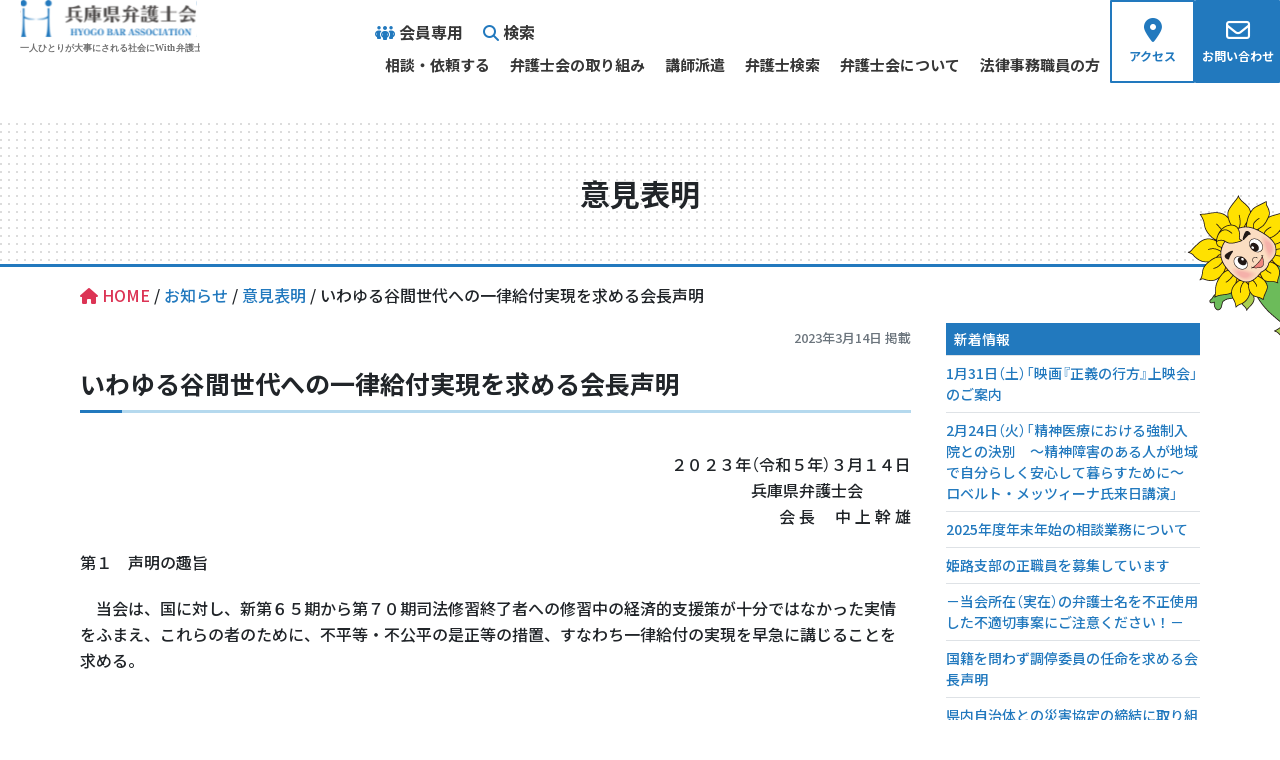

--- FILE ---
content_type: text/html; charset=UTF-8
request_url: https://www.hyogoben.or.jp/news/iken/14927/
body_size: 20277
content:
<!DOCTYPE html>
<html lang="ja">
<head>
	<meta charset="UTF-8">
	<meta name="viewport" content="width=device-width, initial-scale=1, shrink-to-fit=no">
	<link rel="profile" href="http://gmpg.org/xfn/11">
	<title>いわゆる谷間世代への一律給付実現を求める会長声明  |  兵庫県弁護士会</title>
<meta name='robots' content='max-image-preview:large' />
<link rel='dns-prefetch' href='//www.googletagmanager.com' />
<link rel="alternate" type="application/rss+xml" title="兵庫県弁護士会 &raquo; フィード" href="https://www.hyogoben.or.jp/feed/" />
<link rel="alternate" title="oEmbed (JSON)" type="application/json+oembed" href="https://www.hyogoben.or.jp/wp-json/oembed/1.0/embed?url=https%3A%2F%2Fwww.hyogoben.or.jp%2Fnews%2Fiken%2F14927%2F" />
<link rel="alternate" title="oEmbed (XML)" type="text/xml+oembed" href="https://www.hyogoben.or.jp/wp-json/oembed/1.0/embed?url=https%3A%2F%2Fwww.hyogoben.or.jp%2Fnews%2Fiken%2F14927%2F&#038;format=xml" />
<style id='wp-img-auto-sizes-contain-inline-css'>
img:is([sizes=auto i],[sizes^="auto," i]){contain-intrinsic-size:3000px 1500px}
/*# sourceURL=wp-img-auto-sizes-contain-inline-css */
</style>
<style id='wp-emoji-styles-inline-css'>

	img.wp-smiley, img.emoji {
		display: inline !important;
		border: none !important;
		box-shadow: none !important;
		height: 1em !important;
		width: 1em !important;
		margin: 0 0.07em !important;
		vertical-align: -0.1em !important;
		background: none !important;
		padding: 0 !important;
	}
/*# sourceURL=wp-emoji-styles-inline-css */
</style>
<style id='wp-block-library-inline-css'>
:root{--wp-block-synced-color:#7a00df;--wp-block-synced-color--rgb:122,0,223;--wp-bound-block-color:var(--wp-block-synced-color);--wp-editor-canvas-background:#ddd;--wp-admin-theme-color:#007cba;--wp-admin-theme-color--rgb:0,124,186;--wp-admin-theme-color-darker-10:#006ba1;--wp-admin-theme-color-darker-10--rgb:0,107,160.5;--wp-admin-theme-color-darker-20:#005a87;--wp-admin-theme-color-darker-20--rgb:0,90,135;--wp-admin-border-width-focus:2px}@media (min-resolution:192dpi){:root{--wp-admin-border-width-focus:1.5px}}.wp-element-button{cursor:pointer}:root .has-very-light-gray-background-color{background-color:#eee}:root .has-very-dark-gray-background-color{background-color:#313131}:root .has-very-light-gray-color{color:#eee}:root .has-very-dark-gray-color{color:#313131}:root .has-vivid-green-cyan-to-vivid-cyan-blue-gradient-background{background:linear-gradient(135deg,#00d084,#0693e3)}:root .has-purple-crush-gradient-background{background:linear-gradient(135deg,#34e2e4,#4721fb 50%,#ab1dfe)}:root .has-hazy-dawn-gradient-background{background:linear-gradient(135deg,#faaca8,#dad0ec)}:root .has-subdued-olive-gradient-background{background:linear-gradient(135deg,#fafae1,#67a671)}:root .has-atomic-cream-gradient-background{background:linear-gradient(135deg,#fdd79a,#004a59)}:root .has-nightshade-gradient-background{background:linear-gradient(135deg,#330968,#31cdcf)}:root .has-midnight-gradient-background{background:linear-gradient(135deg,#020381,#2874fc)}:root{--wp--preset--font-size--normal:16px;--wp--preset--font-size--huge:42px}.has-regular-font-size{font-size:1em}.has-larger-font-size{font-size:2.625em}.has-normal-font-size{font-size:var(--wp--preset--font-size--normal)}.has-huge-font-size{font-size:var(--wp--preset--font-size--huge)}.has-text-align-center{text-align:center}.has-text-align-left{text-align:left}.has-text-align-right{text-align:right}.has-fit-text{white-space:nowrap!important}#end-resizable-editor-section{display:none}.aligncenter{clear:both}.items-justified-left{justify-content:flex-start}.items-justified-center{justify-content:center}.items-justified-right{justify-content:flex-end}.items-justified-space-between{justify-content:space-between}.screen-reader-text{border:0;clip-path:inset(50%);height:1px;margin:-1px;overflow:hidden;padding:0;position:absolute;width:1px;word-wrap:normal!important}.screen-reader-text:focus{background-color:#ddd;clip-path:none;color:#444;display:block;font-size:1em;height:auto;left:5px;line-height:normal;padding:15px 23px 14px;text-decoration:none;top:5px;width:auto;z-index:100000}html :where(.has-border-color){border-style:solid}html :where([style*=border-top-color]){border-top-style:solid}html :where([style*=border-right-color]){border-right-style:solid}html :where([style*=border-bottom-color]){border-bottom-style:solid}html :where([style*=border-left-color]){border-left-style:solid}html :where([style*=border-width]){border-style:solid}html :where([style*=border-top-width]){border-top-style:solid}html :where([style*=border-right-width]){border-right-style:solid}html :where([style*=border-bottom-width]){border-bottom-style:solid}html :where([style*=border-left-width]){border-left-style:solid}html :where(img[class*=wp-image-]){height:auto;max-width:100%}:where(figure){margin:0 0 1em}html :where(.is-position-sticky){--wp-admin--admin-bar--position-offset:var(--wp-admin--admin-bar--height,0px)}@media screen and (max-width:600px){html :where(.is-position-sticky){--wp-admin--admin-bar--position-offset:0px}}
/* VK Color Palettes */

/*# sourceURL=wp-block-library-inline-css */
</style><style id='wp-block-paragraph-inline-css'>
.is-small-text{font-size:.875em}.is-regular-text{font-size:1em}.is-large-text{font-size:2.25em}.is-larger-text{font-size:3em}.has-drop-cap:not(:focus):first-letter{float:left;font-size:8.4em;font-style:normal;font-weight:100;line-height:.68;margin:.05em .1em 0 0;text-transform:uppercase}body.rtl .has-drop-cap:not(:focus):first-letter{float:none;margin-left:.1em}p.has-drop-cap.has-background{overflow:hidden}:root :where(p.has-background){padding:1.25em 2.375em}:where(p.has-text-color:not(.has-link-color)) a{color:inherit}p.has-text-align-left[style*="writing-mode:vertical-lr"],p.has-text-align-right[style*="writing-mode:vertical-rl"]{rotate:180deg}
/*# sourceURL=https://www.hyogoben.or.jp/wp-includes/blocks/paragraph/style.min.css */
</style>
<style id='global-styles-inline-css'>
:root{--wp--preset--aspect-ratio--square: 1;--wp--preset--aspect-ratio--4-3: 4/3;--wp--preset--aspect-ratio--3-4: 3/4;--wp--preset--aspect-ratio--3-2: 3/2;--wp--preset--aspect-ratio--2-3: 2/3;--wp--preset--aspect-ratio--16-9: 16/9;--wp--preset--aspect-ratio--9-16: 9/16;--wp--preset--color--black: #000000;--wp--preset--color--cyan-bluish-gray: #abb8c3;--wp--preset--color--white: #fff;--wp--preset--color--pale-pink: #f78da7;--wp--preset--color--vivid-red: #cf2e2e;--wp--preset--color--luminous-vivid-orange: #ff6900;--wp--preset--color--luminous-vivid-amber: #fcb900;--wp--preset--color--light-green-cyan: #7bdcb5;--wp--preset--color--vivid-green-cyan: #00d084;--wp--preset--color--pale-cyan-blue: #8ed1fc;--wp--preset--color--vivid-cyan-blue: #0693e3;--wp--preset--color--vivid-purple: #9b51e0;--wp--preset--color--blue: #5973FE;--wp--preset--color--red: #F78385;--wp--preset--color--yellow: #F7C183;--wp--preset--color--green: #83BF2D;--wp--preset--color--gray-dark: #373737;--wp--preset--gradient--vivid-cyan-blue-to-vivid-purple: linear-gradient(135deg,rgb(6,147,227) 0%,rgb(155,81,224) 100%);--wp--preset--gradient--light-green-cyan-to-vivid-green-cyan: linear-gradient(135deg,rgb(122,220,180) 0%,rgb(0,208,130) 100%);--wp--preset--gradient--luminous-vivid-amber-to-luminous-vivid-orange: linear-gradient(135deg,rgb(252,185,0) 0%,rgb(255,105,0) 100%);--wp--preset--gradient--luminous-vivid-orange-to-vivid-red: linear-gradient(135deg,rgb(255,105,0) 0%,rgb(207,46,46) 100%);--wp--preset--gradient--very-light-gray-to-cyan-bluish-gray: linear-gradient(135deg,rgb(238,238,238) 0%,rgb(169,184,195) 100%);--wp--preset--gradient--cool-to-warm-spectrum: linear-gradient(135deg,rgb(74,234,220) 0%,rgb(151,120,209) 20%,rgb(207,42,186) 40%,rgb(238,44,130) 60%,rgb(251,105,98) 80%,rgb(254,248,76) 100%);--wp--preset--gradient--blush-light-purple: linear-gradient(135deg,rgb(255,206,236) 0%,rgb(152,150,240) 100%);--wp--preset--gradient--blush-bordeaux: linear-gradient(135deg,rgb(254,205,165) 0%,rgb(254,45,45) 50%,rgb(107,0,62) 100%);--wp--preset--gradient--luminous-dusk: linear-gradient(135deg,rgb(255,203,112) 0%,rgb(199,81,192) 50%,rgb(65,88,208) 100%);--wp--preset--gradient--pale-ocean: linear-gradient(135deg,rgb(255,245,203) 0%,rgb(182,227,212) 50%,rgb(51,167,181) 100%);--wp--preset--gradient--electric-grass: linear-gradient(135deg,rgb(202,248,128) 0%,rgb(113,206,126) 100%);--wp--preset--gradient--midnight: linear-gradient(135deg,rgb(2,3,129) 0%,rgb(40,116,252) 100%);--wp--preset--font-size--small: 13px;--wp--preset--font-size--medium: 20px;--wp--preset--font-size--large: 36px;--wp--preset--font-size--x-large: 42px;--wp--preset--font-size--normal: 16px;--wp--preset--spacing--20: 0.44rem;--wp--preset--spacing--30: 0.67rem;--wp--preset--spacing--40: 1rem;--wp--preset--spacing--50: 1.5rem;--wp--preset--spacing--60: 2.25rem;--wp--preset--spacing--70: 3.38rem;--wp--preset--spacing--80: 5.06rem;--wp--preset--shadow--natural: 6px 6px 9px rgba(0, 0, 0, 0.2);--wp--preset--shadow--deep: 12px 12px 50px rgba(0, 0, 0, 0.4);--wp--preset--shadow--sharp: 6px 6px 0px rgba(0, 0, 0, 0.2);--wp--preset--shadow--outlined: 6px 6px 0px -3px rgb(255, 255, 255), 6px 6px rgb(0, 0, 0);--wp--preset--shadow--crisp: 6px 6px 0px rgb(0, 0, 0);}:where(.is-layout-flex){gap: 0.5em;}:where(.is-layout-grid){gap: 0.5em;}body .is-layout-flex{display: flex;}.is-layout-flex{flex-wrap: wrap;align-items: center;}.is-layout-flex > :is(*, div){margin: 0;}body .is-layout-grid{display: grid;}.is-layout-grid > :is(*, div){margin: 0;}:where(.wp-block-columns.is-layout-flex){gap: 2em;}:where(.wp-block-columns.is-layout-grid){gap: 2em;}:where(.wp-block-post-template.is-layout-flex){gap: 1.25em;}:where(.wp-block-post-template.is-layout-grid){gap: 1.25em;}.has-black-color{color: var(--wp--preset--color--black) !important;}.has-cyan-bluish-gray-color{color: var(--wp--preset--color--cyan-bluish-gray) !important;}.has-white-color{color: var(--wp--preset--color--white) !important;}.has-pale-pink-color{color: var(--wp--preset--color--pale-pink) !important;}.has-vivid-red-color{color: var(--wp--preset--color--vivid-red) !important;}.has-luminous-vivid-orange-color{color: var(--wp--preset--color--luminous-vivid-orange) !important;}.has-luminous-vivid-amber-color{color: var(--wp--preset--color--luminous-vivid-amber) !important;}.has-light-green-cyan-color{color: var(--wp--preset--color--light-green-cyan) !important;}.has-vivid-green-cyan-color{color: var(--wp--preset--color--vivid-green-cyan) !important;}.has-pale-cyan-blue-color{color: var(--wp--preset--color--pale-cyan-blue) !important;}.has-vivid-cyan-blue-color{color: var(--wp--preset--color--vivid-cyan-blue) !important;}.has-vivid-purple-color{color: var(--wp--preset--color--vivid-purple) !important;}.has-black-background-color{background-color: var(--wp--preset--color--black) !important;}.has-cyan-bluish-gray-background-color{background-color: var(--wp--preset--color--cyan-bluish-gray) !important;}.has-white-background-color{background-color: var(--wp--preset--color--white) !important;}.has-pale-pink-background-color{background-color: var(--wp--preset--color--pale-pink) !important;}.has-vivid-red-background-color{background-color: var(--wp--preset--color--vivid-red) !important;}.has-luminous-vivid-orange-background-color{background-color: var(--wp--preset--color--luminous-vivid-orange) !important;}.has-luminous-vivid-amber-background-color{background-color: var(--wp--preset--color--luminous-vivid-amber) !important;}.has-light-green-cyan-background-color{background-color: var(--wp--preset--color--light-green-cyan) !important;}.has-vivid-green-cyan-background-color{background-color: var(--wp--preset--color--vivid-green-cyan) !important;}.has-pale-cyan-blue-background-color{background-color: var(--wp--preset--color--pale-cyan-blue) !important;}.has-vivid-cyan-blue-background-color{background-color: var(--wp--preset--color--vivid-cyan-blue) !important;}.has-vivid-purple-background-color{background-color: var(--wp--preset--color--vivid-purple) !important;}.has-black-border-color{border-color: var(--wp--preset--color--black) !important;}.has-cyan-bluish-gray-border-color{border-color: var(--wp--preset--color--cyan-bluish-gray) !important;}.has-white-border-color{border-color: var(--wp--preset--color--white) !important;}.has-pale-pink-border-color{border-color: var(--wp--preset--color--pale-pink) !important;}.has-vivid-red-border-color{border-color: var(--wp--preset--color--vivid-red) !important;}.has-luminous-vivid-orange-border-color{border-color: var(--wp--preset--color--luminous-vivid-orange) !important;}.has-luminous-vivid-amber-border-color{border-color: var(--wp--preset--color--luminous-vivid-amber) !important;}.has-light-green-cyan-border-color{border-color: var(--wp--preset--color--light-green-cyan) !important;}.has-vivid-green-cyan-border-color{border-color: var(--wp--preset--color--vivid-green-cyan) !important;}.has-pale-cyan-blue-border-color{border-color: var(--wp--preset--color--pale-cyan-blue) !important;}.has-vivid-cyan-blue-border-color{border-color: var(--wp--preset--color--vivid-cyan-blue) !important;}.has-vivid-purple-border-color{border-color: var(--wp--preset--color--vivid-purple) !important;}.has-vivid-cyan-blue-to-vivid-purple-gradient-background{background: var(--wp--preset--gradient--vivid-cyan-blue-to-vivid-purple) !important;}.has-light-green-cyan-to-vivid-green-cyan-gradient-background{background: var(--wp--preset--gradient--light-green-cyan-to-vivid-green-cyan) !important;}.has-luminous-vivid-amber-to-luminous-vivid-orange-gradient-background{background: var(--wp--preset--gradient--luminous-vivid-amber-to-luminous-vivid-orange) !important;}.has-luminous-vivid-orange-to-vivid-red-gradient-background{background: var(--wp--preset--gradient--luminous-vivid-orange-to-vivid-red) !important;}.has-very-light-gray-to-cyan-bluish-gray-gradient-background{background: var(--wp--preset--gradient--very-light-gray-to-cyan-bluish-gray) !important;}.has-cool-to-warm-spectrum-gradient-background{background: var(--wp--preset--gradient--cool-to-warm-spectrum) !important;}.has-blush-light-purple-gradient-background{background: var(--wp--preset--gradient--blush-light-purple) !important;}.has-blush-bordeaux-gradient-background{background: var(--wp--preset--gradient--blush-bordeaux) !important;}.has-luminous-dusk-gradient-background{background: var(--wp--preset--gradient--luminous-dusk) !important;}.has-pale-ocean-gradient-background{background: var(--wp--preset--gradient--pale-ocean) !important;}.has-electric-grass-gradient-background{background: var(--wp--preset--gradient--electric-grass) !important;}.has-midnight-gradient-background{background: var(--wp--preset--gradient--midnight) !important;}.has-small-font-size{font-size: var(--wp--preset--font-size--small) !important;}.has-medium-font-size{font-size: var(--wp--preset--font-size--medium) !important;}.has-large-font-size{font-size: var(--wp--preset--font-size--large) !important;}.has-x-large-font-size{font-size: var(--wp--preset--font-size--x-large) !important;}
/*# sourceURL=global-styles-inline-css */
</style>

<style id='classic-theme-styles-inline-css'>
/*! This file is auto-generated */
.wp-block-button__link{color:#fff;background-color:#32373c;border-radius:9999px;box-shadow:none;text-decoration:none;padding:calc(.667em + 2px) calc(1.333em + 2px);font-size:1.125em}.wp-block-file__button{background:#32373c;color:#fff;text-decoration:none}
/*# sourceURL=/wp-includes/css/classic-themes.min.css */
</style>
<link rel='stylesheet' id='ccchildpagescss-css' href='https://www.hyogoben.or.jp/wp-content/plugins/cc-child-pages/includes/css/styles.css?ver=1.43' media='all' />
<link rel='stylesheet' id='vk-components-style-css' href='https://www.hyogoben.or.jp/wp-content/plugins/vk-blocks/build/vk-components.css?ver=1722583314' media='all' />
<link rel='stylesheet' id='vk-swiper-style-css' href='https://www.hyogoben.or.jp/wp-content/plugins/vk-blocks/vendor/vektor-inc/vk-swiper/src/assets/css/swiper-bundle.min.css?ver=11.0.2' media='all' />
<link rel='stylesheet' id='vkblocks-bootstrap-css' href='https://www.hyogoben.or.jp/wp-content/plugins/vk-blocks/build/bootstrap_vk_using.css?ver=4.3.1' media='all' />
<link rel='stylesheet' id='widgetopts-styles-css' href='https://www.hyogoben.or.jp/wp-content/plugins/widget-options/assets/css/widget-options.css' media='all' />
<link rel='stylesheet' id='googlefonts-css' href='https://fonts.googleapis.com/css?family=Noto+Sans+JP:500,700&subset=latin,japanese' media='all' />
<link rel='stylesheet' id='yakuhanjp-s-noto-css' href='https://cdn.jsdelivr.net/npm/yakuhanjp@3.4.1/dist/css/yakuhanjp_s-noto.min.css?ver=6.9' media='all' />
<link rel='stylesheet' id='child-understrap-styles-css' href='https://www.hyogoben.or.jp/wp-content/themes/understrap-child-main/css/child-theme.min.css?ver=0.6.0' media='all' />
<link rel='stylesheet' id='vk-blocks-build-css-css' href='https://www.hyogoben.or.jp/wp-content/plugins/vk-blocks/build/block-build.css?ver=1.80.1.2' media='all' />
<style id='vk-blocks-build-css-inline-css'>
:root {--vk_flow-arrow: url(https://www.hyogoben.or.jp/wp-content/plugins/vk-blocks/inc/vk-blocks/images/arrow_bottom.svg);--vk_image-mask-wave01: url(https://www.hyogoben.or.jp/wp-content/plugins/vk-blocks/inc/vk-blocks/images/wave01.svg);--vk_image-mask-wave02: url(https://www.hyogoben.or.jp/wp-content/plugins/vk-blocks/inc/vk-blocks/images/wave02.svg);--vk_image-mask-wave03: url(https://www.hyogoben.or.jp/wp-content/plugins/vk-blocks/inc/vk-blocks/images/wave03.svg);--vk_image-mask-wave04: url(https://www.hyogoben.or.jp/wp-content/plugins/vk-blocks/inc/vk-blocks/images/wave04.svg);}
:root { --vk-size-text: 16px; /* --vk-color-primary is deprecated. */ --vk-color-primary:#337ab7; }

	:root {

		--vk-balloon-border-width:3px;

		--vk-balloon-speech-offset:-14px;
	}
	
/*# sourceURL=vk-blocks-build-css-inline-css */
</style>
<link rel='stylesheet' id='vk-font-awesome-css' href='https://www.hyogoben.or.jp/wp-content/plugins/vk-blocks/vendor/vektor-inc/font-awesome-versions/src/versions/6/css/all.min.css?ver=6.4.2' media='all' />
<link rel='stylesheet' id='addtoany-css' href='https://www.hyogoben.or.jp/wp-content/plugins/add-to-any/addtoany.min.css?ver=1.16' media='all' />
<!--n2css--><script src="https://www.hyogoben.or.jp/wp-includes/js/jquery/jquery.min.js?ver=3.7.1" id="jquery-core-js"></script>
<script src="https://www.hyogoben.or.jp/wp-includes/js/jquery/jquery-migrate.min.js?ver=3.4.1" id="jquery-migrate-js"></script>
<script id="addtoany-core-js-before">
window.a2a_config=window.a2a_config||{};a2a_config.callbacks=[];a2a_config.overlays=[];a2a_config.templates={};a2a_localize = {
	Share: "共有",
	Save: "ブックマーク",
	Subscribe: "購読",
	Email: "メール",
	Bookmark: "ブックマーク",
	ShowAll: "すべて表示する",
	ShowLess: "小さく表示する",
	FindServices: "サービスを探す",
	FindAnyServiceToAddTo: "追加するサービスを今すぐ探す",
	PoweredBy: "Powered by",
	ShareViaEmail: "メールでシェアする",
	SubscribeViaEmail: "メールで購読する",
	BookmarkInYourBrowser: "ブラウザにブックマーク",
	BookmarkInstructions: "このページをブックマークするには、 Ctrl+D または \u2318+D を押下。",
	AddToYourFavorites: "お気に入りに追加",
	SendFromWebOrProgram: "任意のメールアドレスまたはメールプログラムから送信",
	EmailProgram: "メールプログラム",
	More: "詳細&#8230;",
	ThanksForSharing: "共有ありがとうございます !",
	ThanksForFollowing: "フォローありがとうございます !"
};


//# sourceURL=addtoany-core-js-before
</script>
<script defer src="https://static.addtoany.com/menu/page.js" id="addtoany-core-js"></script>
<script defer src="https://www.hyogoben.or.jp/wp-content/plugins/add-to-any/addtoany.min.js?ver=1.1" id="addtoany-jquery-js"></script>

<!-- Google アナリティクス スニペット (Site Kit が追加) -->
<script src="https://www.googletagmanager.com/gtag/js?id=GT-NB37ZVR" id="google_gtagjs-js" async></script>
<script id="google_gtagjs-js-after">
window.dataLayer = window.dataLayer || [];function gtag(){dataLayer.push(arguments);}
gtag('set', 'linker', {"domains":["www.hyogoben.or.jp"]} );
gtag("js", new Date());
gtag("set", "developer_id.dZTNiMT", true);
gtag("config", "GT-NB37ZVR");
//# sourceURL=google_gtagjs-js-after
</script>

<!-- (ここまで) Google アナリティクス スニペット (Site Kit が追加) -->
<link rel="https://api.w.org/" href="https://www.hyogoben.or.jp/wp-json/" /><link rel="alternate" title="JSON" type="application/json" href="https://www.hyogoben.or.jp/wp-json/wp/v2/posts/14927" /><link rel="canonical" href="https://www.hyogoben.or.jp/news/iken/14927/" />
<meta name="generator" content="Site Kit by Google 1.120.0" /><meta property="og:title" content="いわゆる谷間世代への一律給付実現を求める会長声明" />
<meta property="og:description" content="２０２３年（令和５年）３月１４日兵庫県弁護士会　　　会 長 　中 上 幹 雄 第１　声明の趣旨 　当会は、国に対し、新第６５期から第７０期司法修習終了者への修習中の経済的支援策が十分ではなかった実情をふまえ、これらの者のために、不平等・不公..." />
<meta property="og:type" content="article" />
<meta property="og:url" content="https://www.hyogoben.or.jp/news/iken/14927/" />
<meta property="og:image" content="https://www.hyogoben.or.jp/wp-content/uploads/2021/11/ogp.png" />
<meta property="og:image:width" content="1200" />
<meta property="og:image:height" content="630" />
<meta property="og:image:alt" content="" />
<meta property="og:site_name" content="兵庫県弁護士会" />

    <style>
    .related-pages-container {
        display: flex;
        flex-wrap: wrap;
        gap: 20px;
    }
    .related-page-item {
        width: calc(33.333% - 20px);
        box-sizing: border-box;
        text-align: left; /* タイトルを左揃えにする */
        border: 1px solid #ccc; /* 枠線を追加 */
        padding: 10px; /* 内側の余白を追加 */
        box-shadow: 0 2px 4px rgba(0, 0, 0, 0.1); /* 軽い影を追加 */
        transition: transform 0.3s ease, box-shadow 0.3s ease; /* アニメーション効果 */
    }
    .related-page-item img {
        max-width: 100%;
        height: auto;
        display: block;
    }
    .related-page-item a {
        text-decoration: none;
        color: #333;
        display: block;
        margin-top: 10px;
        font-size: 14px; /* タイトルの文字サイズを小さくする */
    }
    .related-page-item a:hover {
        text-decoration: underline;
    }
    .related-page-item:hover {
        transform: translateY(-10px); /* 浮き出る効果 */
        box-shadow: 0 4px 8px rgba(0, 0, 0, 0.2); /* 影を強くする */
    }
    </style>
    <meta name="mobile-web-app-capable" content="yes">
<meta name="apple-mobile-web-app-capable" content="yes">
<meta name="apple-mobile-web-app-title" content="兵庫県弁護士会 - 県民、行政、企業、事業所など皆さまと共に、法律の適正な適用により、基本的人権の擁護と社会正義の実現に向けて歩みつづけております。">
<link rel="icon" href="https://www.hyogoben.or.jp/wp-content/uploads/2021/10/cropped-img_favicon-32x32.png" sizes="32x32" />
<link rel="icon" href="https://www.hyogoben.or.jp/wp-content/uploads/2021/10/cropped-img_favicon-192x192.png" sizes="192x192" />
<link rel="apple-touch-icon" href="https://www.hyogoben.or.jp/wp-content/uploads/2021/10/cropped-img_favicon-180x180.png" />
<meta name="msapplication-TileImage" content="https://www.hyogoben.or.jp/wp-content/uploads/2021/10/cropped-img_favicon-270x270.png" />
		<style id="wp-custom-css">
			/*ぶら下げインデント*/
.indent{
margin-left: 1em; /*全体を１文字分右へ*/
text-indent: -1em; /*１行めだけ１文字分左へ*/
}

/*ぶら下げインデント2*/
.indent2{
margin-left: 2em; /*全体を２文字分右へ*/
text-indent: -1em; /*１行めだけ１文字分左へ*/
}
main table {
    border-top: none;
}
.vk_balloon-position-right .vk_balloon_content{
	background-color:#2279BE;
	color:#000 !important;
}
.vk_balloon-position-right .vk_balloon_content p{
	color:#FFF !important;
}
.w_b_talk_R {
    background-color: #94DF84 !important;
    color: #000;
    position: relative;
    padding: 10px 14px;
    border-radius: 6px;
    display: inline-block;
}

.front .main__menu {
        grid-template-columns: repeat(4, 1fr);
    }
main table tbody tr td .white {
    background-color: #fff;
    border-color: #fff;
}
.wrapper h1 {
    white-space: normal !important;
}
.font-large{
	font-size:x-large;
}
.line{
	background-color:#8CABD8 !important;
	padding: 20px;
}
.waku {
    background-color: #F8E58C;
}

@media only screen and (min-width: 768px) {
.line_l {
    margin: 0 230px 0 10px;
}
.line_r {
    margin: 0 10px 0 230px;
}
}
.w_b_talk_R:before  {
		border-top: none !important;
	border-left: none !important;
	ontent: "";
    position: absolute;
    right: -12px; 
    top: 12px;   
    width: 12px; 
    height: 12px;
    background: url("https://www.hyogoben.or.jp/wp-content/uploads/2025/10/line.png") no-repeat;
    background-size: contain;
    background-color: transparent; 
    border: none !important; 
}
.w_b_talk_R:after {
	border-top: none !important;
	border-left: none !important;
}
.w_b_box .w_b_mp0 {
    font-size: 15px;
}
main article h4 {
    font-size: 1.125rem;
    color: #195580;
    margin-bottom: 1em
}
main article h4::after {
    display: block;
    height: 3px;
    content: "";
    background: #195580;
    margin-top: .5em
}		</style>
		</head>
<body class="wp-singular post-template-default single single-post postid-14927 single-format-standard wp-embed-responsive wp-theme-understrap wp-child-theme-understrap-child-main fa_v6_css vk-blocks group-blog understrap-has-sidebar"	itemscope itemtype="http://schema.org/WebSite">
	
	<div class="site" id="page">

		<a class="skip-link sr-only sr-only-focusable" href="#content">
			コンテンツへスキップ		</a>

		<header class="site-header">
			<div class="site-header__logo">
				<h1 class="navbar-brand">
					<a rel="home" href="https://www.hyogoben.or.jp/" itemprop="url">
						<img src="https://www.hyogoben.or.jp/wp-content/themes/understrap-child-main/img/logo.svg" alt="兵庫県弁護士会">
					</a>
				</h1>
			</div>

			<div class="d-flex ml-auto">
				<div class="site-header__menu">
					<div class="site-header__shortcut"> 
						<a href="/member/" title="会員専用" class="site-header__shortcut--member"><i class="fa-solid fa-people-group"></i> <span>会員専用</span></a>
						<a href="/?s=/" title="検索" class="site-header__shortcut--search"><i class="fas fa-search"></i> <span>検索</span></a>
					</div>
					<div class="site-header__globalmenu nav-scroller navbar navbar-expand-lg d-none d-lg-block">
						<div class="menu-%e3%82%b0%e3%83%ad%e3%83%bc%e3%83%90%e3%83%ab%e3%83%a1%e3%83%8b%e3%83%a5%e3%83%bc-container"><ul id="primary-menu" class="navbar-nav w-100"><li itemscope="itemscope" itemtype="https://www.schema.org/SiteNavigationElement" id="menu-item-10440" class="menu-item menu-item-type-custom menu-item-object-custom menu-item-10440 nav-item"><a title="相談・依頼する" href="/consultation/" class="nav-link">相談・依頼する</a></li>
<li itemscope="itemscope" itemtype="https://www.schema.org/SiteNavigationElement" id="menu-item-10442" class="menu-item menu-item-type-custom menu-item-object-custom menu-item-10442 nav-item"><a title="弁護士会の取り組み" href="/effort/" class="nav-link">弁護士会の取り組み</a></li>
<li itemscope="itemscope" itemtype="https://www.schema.org/SiteNavigationElement" id="menu-item-10441" class="menu-item menu-item-type-custom menu-item-object-custom menu-item-10441 nav-item"><a title="講師派遣" href="/seminar/" class="nav-link">講師派遣</a></li>
<li itemscope="itemscope" itemtype="https://www.schema.org/SiteNavigationElement" id="menu-item-10444" class="menu-item menu-item-type-custom menu-item-object-custom menu-item-10444 nav-item"><a title="弁護士検索" href="/members/" class="nav-link">弁護士検索</a></li>
<li itemscope="itemscope" itemtype="https://www.schema.org/SiteNavigationElement" id="menu-item-10443" class="menu-item menu-item-type-custom menu-item-object-custom menu-item-10443 nav-item"><a title="弁護士会について" href="/about/" class="nav-link">弁護士会について</a></li>
<li itemscope="itemscope" itemtype="https://www.schema.org/SiteNavigationElement" id="menu-item-16225" class="menu-item menu-item-type-custom menu-item-object-custom menu-item-16225 nav-item"><a title="法律事務職員の方" href="https://www.nichibenren.or.jp/staff.html" class="nav-link">法律事務職員の方</a></li>
<li itemscope="itemscope" itemtype="https://www.schema.org/SiteNavigationElement" id="menu-item-12635" class="d-inline-block d-md-none menu-item menu-item-type-custom menu-item-object-custom menu-item-12635 nav-item"><a title="サイト内検索" href="/?s=" class="nav-link">サイト内検索</a></li>
<li itemscope="itemscope" itemtype="https://www.schema.org/SiteNavigationElement" id="menu-item-12634" class="d-inline-block d-md-none menu-item menu-item-type-custom menu-item-object-custom menu-item-12634 nav-item"><a title="会員専用" href="/member/" class="nav-link">会員専用</a></li>
</ul></div>					</div>
				</div>
				<div class="site-header__end d-flex">
					<a class="btn site-header__end--access" href="/access/" title="アクセスページへ">
						<i class="fas fa-map-marker-alt"></i><span>アクセス</span>
					</a>
					<a class="btn site-header__end--contact" href="/consultation/#contact" title="お問い合わせページへ">
						<i class="fa-regular fa-envelope"></i><span>お問い合わせ</span>
					</a>
					<button class="site-header__end--toggler navbar-toggler d-lg-none" type="button" data-toggle="collapse" data-target="#navbarNavDropdown" aria-controls="navbarNavDropdown" aria-expanded="false" aria-label="ナビゲーション切り替え">
						<div class="site-header__end--toggler-icon">
							<span></span>
							<span></span>
							<span></span>
						</div>
					</button>
				</div>
			</div>
			<div class="site-header__spmenu nav-scroller navbar w-100 d-lg-none" id="">
					<div class="container">
						<div id="navbarNavDropdown" class="collapse navbar-collapse"><ul id="primary-menu" class="navbar-nav w-100"><li itemscope="itemscope" itemtype="https://www.schema.org/SiteNavigationElement" class="menu-item menu-item-type-custom menu-item-object-custom menu-item-10440 nav-item"><a title="相談・依頼する" href="/consultation/" class="nav-link">相談・依頼する</a></li>
<li itemscope="itemscope" itemtype="https://www.schema.org/SiteNavigationElement" class="menu-item menu-item-type-custom menu-item-object-custom menu-item-10442 nav-item"><a title="弁護士会の取り組み" href="/effort/" class="nav-link">弁護士会の取り組み</a></li>
<li itemscope="itemscope" itemtype="https://www.schema.org/SiteNavigationElement" class="menu-item menu-item-type-custom menu-item-object-custom menu-item-10441 nav-item"><a title="講師派遣" href="/seminar/" class="nav-link">講師派遣</a></li>
<li itemscope="itemscope" itemtype="https://www.schema.org/SiteNavigationElement" class="menu-item menu-item-type-custom menu-item-object-custom menu-item-10444 nav-item"><a title="弁護士検索" href="/members/" class="nav-link">弁護士検索</a></li>
<li itemscope="itemscope" itemtype="https://www.schema.org/SiteNavigationElement" class="menu-item menu-item-type-custom menu-item-object-custom menu-item-10443 nav-item"><a title="弁護士会について" href="/about/" class="nav-link">弁護士会について</a></li>
<li itemscope="itemscope" itemtype="https://www.schema.org/SiteNavigationElement" class="menu-item menu-item-type-custom menu-item-object-custom menu-item-16225 nav-item"><a title="法律事務職員の方" href="https://www.nichibenren.or.jp/staff.html" class="nav-link">法律事務職員の方</a></li>
<li itemscope="itemscope" itemtype="https://www.schema.org/SiteNavigationElement" class="d-inline-block d-md-none menu-item menu-item-type-custom menu-item-object-custom menu-item-12635 nav-item"><a title="サイト内検索" href="/?s=" class="nav-link">サイト内検索</a></li>
<li itemscope="itemscope" itemtype="https://www.schema.org/SiteNavigationElement" class="d-inline-block d-md-none menu-item menu-item-type-custom menu-item-object-custom menu-item-12634 nav-item"><a title="会員専用" href="/member/" class="nav-link">会員専用</a></li>
</ul></div>					</div>
			</div>
		</header>
<div class="wrapper" id="single-wrapper">

	
	<h1>意見表明</h1>

	<div class="container">
					<div id="custom_html-3" class="widget_text widget widget_custom_html"><div class="textwidget custom-html-widget"><div class="bnr_himarion"><p><a href="/himarion/" data-toggle="tooltip" data-placement="left" title="ヒマリオンの部屋へ行く"><img src="/wp-content/themes/understrap-child-main/img/bnr_himarion.png" alt="ヒマリオンの部屋" class="d-block"><img src="/wp-content/themes/understrap-child-main/img/bnr_himarion_hover.png" alt="ヒマリオンの部屋" class="d-none"></a></p></div></div></div><div id="bcn_widget-2" class="widget widget_breadcrumb_navxt"><div class="breadcrumbs" vocab="https://schema.org/" typeof="BreadcrumbList"><!-- Breadcrumb NavXT 7.2.0 -->
<span property="itemListElement" typeof="ListItem"><a property="item" typeof="WebPage" title="Go to 兵庫県弁護士会." href="https://www.hyogoben.or.jp" class="home" ><span property="name"><i class="fas fa-home"></i> HOME</span></a><meta property="position" content="1"></span> / <span property="itemListElement" typeof="ListItem"><a property="item" typeof="WebPage" title="お知らせへ" href="/news/" class="taxonomy category"><span property="name">お知らせ</span></a><meta property="position" content="2"></span>
 / 
<span property="itemListElement" typeof="ListItem"><a property="item" typeof="WebPage" title="意見表明へ" href="https://www.hyogoben.or.jp/news/category/iken/" class="taxonomy category" ><span property="name">意見表明</span></a><meta property="position" content="2"></span> / <span property="itemListElement" typeof="ListItem"><span property="name" class="post post-post current-item">いわゆる谷間世代への一律給付実現を求める会長声明</span><meta property="url" content="https://www.hyogoben.or.jp/news/iken/14927/"><meta property="position" content="3"></span></div></div>			</div>

	<div class="container" id="content" tabindex="-1">

		<div class="row">

			<!-- Do the left sidebar check -->
			
<div class="col-md content-area" id="primary">

			<main class="site-main" id="main">

				<aside>
									</aside>

				
<article class="post-14927 post type-post status-publish format-standard hentry category-iken" id="post-14927">

	<header class="entry-header">

		<div class="entry-meta">
			<p class="text-muted small text-right text-end"><time datetime="2023-03-14">2023年3月14日</time> 掲載</p>		</div><!-- .entry-meta -->
		
		<h2>いわゆる谷間世代への一律給付実現を求める会長声明</h2>								
	</header><!-- .entry-header -->

	
	<div class="entry-content">

		
<p class="has-text-align-right">２０２３年（令和５年）３月１４日<br>兵庫県弁護士会　　　<br>会 長 　中 上  幹 雄</p>



<p>第１　声明の趣旨</p>



<p> 　当会は、国に対し、新第６５期から第７０期司法修習終了者への修習中の経済的支援策が十分ではなかった実情をふまえ、これらの者のために、不平等・不公平の是正等の措置、すなわち一律給付の実現を早急に講じることを求める。<br><br></p>



<p>第２　声明の理由</p>



<p class="indent">１　司法修習生の待遇については、裁判所法改正により、平成２４年（２０１２年）１１月３日から、修習に専念する資金として、給費制から月額２３万円等（上限３００万円）を無利息で貸与する貸与金制度に移行した（平成２９年改正前の裁判所法６７条の２）。<br>　その後、日本弁護士連合会及び当会を含む全国の弁護士会が給費制復活を求めて様々な活動をした結果、給費制廃止が見直され、平成２９年（２０１７年）４月、裁判所法改正により新たな修習給付金制度が創設され、第７１期以降の司法修習生は、基本給付月額１３万５０００円、加えて必要な者は住居給付月額３万５０００円を受けることとなった。<br></p>



<p class="indent">２　ところが、新第６５期から第７０期までの司法修習終了者については、何らの救済措置も採られなかったことにより、かつての給費制世代と新しい給付金世代の「谷間」に置かれた無給世代（いわゆる「谷間世代」）として放置されるという制度的不備が残されることとなった。<br>　この問題を解決すべく、日本弁護士連合会及び当会は、法曹三者の協議、さらに政府や国会議員との対話を通じて、その実現を目指してきたところである。その結果、令和５年（２０２３年）３月３日時点で、過半数の国会議員から賛同メッセージを頂戴するに至った。このメッセージはまさに国民の声であり、この問題の早期解決を求める意思の表れである。<br>　この問題は司法の場でも指摘され、名古屋高等裁判所令和元年（２０１９年）５月３０日判決では「従前の司法修習制度の下で給費制が果たした役割の重要性及び司法修習生に対する経済的支援の必要性については、決して軽視されてはならない（中略）例えば谷間世代の者に対しても一律に何らかの給付をするなどの事後的救済措置を行うことは、立法政策として十分に考慮に値するのではないかと感じられるが、そのためには、相当な財政的負担が必要となり、これに対する国民的理解も得なければならないところであるから、その判断は立法府に委ねざるを得ない。」とされている。まさに過半数の国会議員から賛同メッセージを得たことからも立法府の判断が求められる状況にあるといえる。<br>　このような状況の中、「谷間世代」弁護士へは、平成３１年（２０１９年）より、日本弁護士連合会が谷間世代の受給要件を満たす申請者に給付金２０万円を給付することを決定しており、令和３年より、当会も谷間世代の受給要件を満たす申請者に支援金３０万円を給付することを決定したところであるが、残念ながら国からは何らの手当もされていない。<br></p>



<p class="indent">３　そもそも法曹養成とは三権分立の一翼を担う司法と市民の人権擁護の担い手の養成の問題であり、司法の人的インフラ整備の問題なのであるから、国家が責務を負うべきである。そして、現在、法曹経験６年目から１１年目に該当する「谷間世代」法曹は、６年間で約１万１千人、全法曹の約４分の１を占めており、その能力を発揮して国民の権利・利益を擁護するための公共的使命を果たすことが大いに期待されている。<br>　特に弁護士は、これまでも在野法曹の立場から人権課題にも積極的に取り組み、時に報酬を度外視しても献身的に、社会的経済的弱者に寄り添って、社会全体を下支えしてきた。近年は大規模自然災害の多発や、長引くコロナ禍で生じた様々な問題、その他先進技術に対する対応等様々な社会課題に取り組む必要性が出ている。「谷間世代」弁護士も、他の世代の弁護士と同じく、様々な分野で活動に取り組んでいる。<br>　にもかかわらず、「谷間世代」法曹は、法科大学院の学費や生活費等の負担に加え、約１年間の司法修習が無給だったことにより、法曹のスタートラインで経済的負担を抱えており、以後、公的な手当てがなされないまま、５年の据置期間を経て毎年貸与金返済を求められる等の状況で、職務に取り組むことを余儀なくされている。そうした状況では、経済的負担への将来にわたる不安感、無給制（貸与制）自体への不条理感、「谷間」の状況への不公平感などが解消されることがなく、人権擁護など社会的経済的弱者のために活動する余裕や意欲を維持するのが困難となりかねない。このような経済的・精神的足かせによって、能力ある「谷間世代」法曹の活躍が阻害されかねない状況が生じていることは、大きな社会的損失である。<br></p>



<p class="indent">４　そこで、当会は、国に対して、改めて「谷間世代」を生み出した制度的不備を是正するため、国による「谷間世代」法曹への新給付金相当額又はこれを上回る金額の一律給付を実現することを強く求めるものである。</p>



<p class="has-text-align-right">以　上</p>



<p><a href="https://www.hyogoben.or.jp/wp-content/uploads/2023/03/いわゆる谷間世代への一律給付実現を求める会長声明.pdf">PDFファイルはこちら→</a></p>
<div class="addtoany_share_save_container addtoany_content addtoany_content_bottom"><div class="addtoany_header">この記事をSNSでシェアする</div><div class="a2a_kit a2a_kit_size_32 addtoany_list" data-a2a-url="https://www.hyogoben.or.jp/news/iken/14927/" data-a2a-title="いわゆる谷間世代への一律給付実現を求める会長声明"><a class="a2a_button_facebook" href="https://www.addtoany.com/add_to/facebook?linkurl=https%3A%2F%2Fwww.hyogoben.or.jp%2Fnews%2Fiken%2F14927%2F&amp;linkname=%E3%81%84%E3%82%8F%E3%82%86%E3%82%8B%E8%B0%B7%E9%96%93%E4%B8%96%E4%BB%A3%E3%81%B8%E3%81%AE%E4%B8%80%E5%BE%8B%E7%B5%A6%E4%BB%98%E5%AE%9F%E7%8F%BE%E3%82%92%E6%B1%82%E3%82%81%E3%82%8B%E4%BC%9A%E9%95%B7%E5%A3%B0%E6%98%8E" title="Facebook" rel="nofollow noopener" target="_blank"></a><a class="a2a_button_x" href="https://www.addtoany.com/add_to/x?linkurl=https%3A%2F%2Fwww.hyogoben.or.jp%2Fnews%2Fiken%2F14927%2F&amp;linkname=%E3%81%84%E3%82%8F%E3%82%86%E3%82%8B%E8%B0%B7%E9%96%93%E4%B8%96%E4%BB%A3%E3%81%B8%E3%81%AE%E4%B8%80%E5%BE%8B%E7%B5%A6%E4%BB%98%E5%AE%9F%E7%8F%BE%E3%82%92%E6%B1%82%E3%82%81%E3%82%8B%E4%BC%9A%E9%95%B7%E5%A3%B0%E6%98%8E" title="X" rel="nofollow noopener" target="_blank"></a></div></div>
	</div><!-- .entry-content -->

	
	
	<!-- .entry-footer -->

</article><!-- #post-## -->
		<nav class="container navigation post-navigation">
			<h2 class="screen-reader-text">投稿ナビゲーション</h2>
			<div class="d-flex nav-links justify-content-between">
				<span class="nav-previous"><a href="https://www.hyogoben.or.jp/news/event/15127/" rel="prev"><i class="fa fa-angle-left"></i>&nbsp;上映会「ワタシタチハニンゲンダ！」開催のお知らせ(5月13日(土)13:00～)</a></span><span class="nav-next"><a href="https://www.hyogoben.or.jp/news/iken/15000/" rel="next">「袴田事件」第２次再審請求差戻し後即時抗告審決定に関する会長声明&nbsp;<i class="fa fa-angle-right"></i></a></span>			</div><!-- .nav-links -->
		</nav><!-- .navigation -->
		
				<aside>
											<div id="custom_html-2" class="widget_text widget widget_custom_html"><div class="textwidget custom-html-widget"><p><a href="/news/category/iken/" class="btn btn-block btn-outline-primary mt-3"><i class="fas fa-caret-left"></i> 会の決議と会長声明一覧へ戻る</a></p></div></div>									</aside>

			</main><!-- #main -->

			<!-- Do the right sidebar check -->
			
</div><!-- #closing the primary container from /global-templates/left-sidebar-check.php -->


	<div class="col-lg-3 widget-area" id="right-sidebar">


		<aside id="recent-posts-2" class="widget widget_recent_entries">
		<h3 class="widget-title">新着情報</h3>
		<ul>
											<li>
					<a href="https://www.hyogoben.or.jp/news/event/19249/">1月31日（土）「映画『正義の行方』上映会」のご案内</a>
									</li>
											<li>
					<a href="https://www.hyogoben.or.jp/news/event/19279/">2月24日（火）「精神医療における強制入院との決別　～精神障害のある人が地域で自分らしく安心して暮らすために～　ロベルト・メッツィーナ氏来日講演」</a>
									</li>
											<li>
					<a href="https://www.hyogoben.or.jp/news/topics/19076/">2025年度年末年始の相談業務について</a>
									</li>
											<li>
					<a href="https://www.hyogoben.or.jp/news/topics/14168/">姫路支部の正職員を募集しています</a>
									</li>
											<li>
					<a href="https://www.hyogoben.or.jp/news/topics/19188/">－当会所在（実在）の弁護士名を不正使用した不適切事案にご注意ください！－</a>
									</li>
											<li>
					<a href="https://www.hyogoben.or.jp/news/iken/19245/">国籍を問わず調停委員の任命を求める会長声明</a>
									</li>
											<li>
					<a href="https://www.hyogoben.or.jp/news/topics/12583/">県内自治体との災害協定の締結に取り組んでいます</a>
									</li>
											<li>
					<a href="https://www.hyogoben.or.jp/news/topics/19202/">2月5日（木）令和７年度近畿ブロック再犯防止シンポジウムの開催について</a>
									</li>
											<li>
					<a href="https://www.hyogoben.or.jp/news/event/19115/">１月24日（土）シンポジウム「死刑制度を考える（第８回）～日本における死刑制度のゆくえ～」開催のご案内※参加URLはこちら</a>
									</li>
											<li>
					<a href="https://www.hyogoben.or.jp/news/topics/13932/">兵庫県弁護士会に入会を希望される第７８期令和８年３月司法修習終了予定者の皆様へ</a>
									</li>
					</ul>

		</aside><aside id="categories-2" class="widget widget_categories"><h3 class="widget-title">記事種別</h3>
			<ul>
					<li class="cat-item cat-item-23"><a href="https://www.hyogoben.or.jp/news/category/%e4%b8%8d%e5%8b%95%e7%94%a3%ef%bc%88%e4%bd%8f%e5%ae%85%e7%b4%9b%e4%ba%89%ef%bc%89/">不動産（住宅紛争）</a> (3)
</li>
	<li class="cat-item cat-item-24"><a href="https://www.hyogoben.or.jp/news/category/%e4%b8%8d%e5%8b%95%e7%94%a3%ef%bc%88%e8%b3%83%e8%b2%b8%e5%80%9f%ef%bc%89/">不動産（賃貸借）</a> (7)
</li>
	<li class="cat-item cat-item-25"><a href="https://www.hyogoben.or.jp/news/category/%e4%b8%8d%e5%8b%95%e7%94%a3%ef%bc%88%e6%89%80%e6%9c%89%e6%a8%a9%ef%bc%89/">不動産（所有権）</a> (3)
</li>
	<li class="cat-item cat-item-26"><a href="https://www.hyogoben.or.jp/news/category/%e5%88%91%e4%ba%8b%e5%bc%81%e8%ad%b7%ef%bc%88%e9%80%ae%e6%8d%95%e3%81%95%e3%82%8c%e3%81%9f%e3%82%89%ef%bc%89/">刑事弁護（逮捕されたら）</a> (9)
</li>
	<li class="cat-item cat-item-27"><a href="https://www.hyogoben.or.jp/news/category/%e5%88%91%e4%ba%8b%e5%bc%81%e8%ad%b7%ef%bc%88%e7%8a%af%e7%bd%aa%e8%a2%ab%e5%ae%b3%ef%bc%89/">刑事弁護（犯罪被害）</a> (3)
</li>
	<li class="cat-item cat-item-28"><a href="https://www.hyogoben.or.jp/news/category/%e4%ba%a4%e9%80%9a%e4%ba%8b%e6%95%85/">交通事故</a> (16)
</li>
	<li class="cat-item cat-item-20"><a href="https://www.hyogoben.or.jp/news/category/%e9%9b%a2%e5%a9%9a%e3%83%bbdv/">離婚・DV</a> (27)
</li>
	<li class="cat-item cat-item-29"><a href="https://www.hyogoben.or.jp/news/category/%e5%80%9f%e9%87%91%e7%9b%b8%e8%ab%87/">借金相談</a> (8)
</li>
	<li class="cat-item cat-item-30"><a href="https://www.hyogoben.or.jp/news/category/%e5%ad%90%e4%be%9b%e6%82%a9%e3%81%bf%e7%9b%b8%e8%ab%87/">子供悩み相談</a> (11)
</li>
	<li class="cat-item cat-item-31"><a href="https://www.hyogoben.or.jp/news/category/%e9%81%ba%e8%a8%80%e3%83%bb%e7%9b%b8%e8%ab%87/">遺言・相続</a> (22)
</li>
	<li class="cat-item cat-item-32"><a href="https://www.hyogoben.or.jp/news/category/%e4%b8%ad%e5%b0%8f%e4%bc%81%e6%a5%ad%e3%81%ae%e7%9a%86%e3%81%95%e3%82%93/">中小企業の皆さん</a> (8)
</li>
	<li class="cat-item cat-item-33"><a href="https://www.hyogoben.or.jp/news/category/%e6%b6%88%e8%b2%bb%e8%80%85%e8%a2%ab%e5%ae%b3/">消費者被害</a> (15)
</li>
	<li class="cat-item cat-item-34"><a href="https://www.hyogoben.or.jp/news/category/%e9%9b%87%e7%94%a8%e3%83%bb%e5%8a%b4%e5%83%8d%e5%95%8f%e9%a1%8c/">雇用・労働問題</a> (19)
</li>
	<li class="cat-item cat-item-35"><a href="https://www.hyogoben.or.jp/news/category/%e9%ab%98%e9%bd%a2%e8%80%85%e3%83%bb%e9%9a%9c%e3%81%8c%e3%81%84%e8%80%85/">高齢者・障がい者</a> (11)
</li>
	<li class="cat-item cat-item-22"><a href="https://www.hyogoben.or.jp/news/category/%e3%81%9d%e3%81%ae%e4%bb%96/">その他</a> (52)
</li>
	<li class="cat-item cat-item-8"><a href="https://www.hyogoben.or.jp/news/category/event/">イベント</a> (90)
</li>
	<li class="cat-item cat-item-1"><a href="https://www.hyogoben.or.jp/news/category/topics/">トピックス</a> (162)
</li>
	<li class="cat-item cat-item-9"><a href="https://www.hyogoben.or.jp/news/category/iken/">意見表明</a> (97)
</li>
			</ul>

			</aside><aside id="nav_menu-3" class="widget widget_nav_menu"><h3 class="widget-title">アーカイブス＜旧サイト記事＞</h3><div class="menu-%e3%82%a2%e3%83%bc%e3%82%ab%e3%82%a4%e3%83%96%e3%83%aa%e3%83%b3%e3%82%af-container"><ul id="menu-%e3%82%a2%e3%83%bc%e3%82%ab%e3%82%a4%e3%83%96%e3%83%aa%e3%83%b3%e3%82%af" class="menu"><li id="menu-item-12742" class="menu-item menu-item-type-custom menu-item-object-custom menu-item-12742"><a href="/archive/topics2009-2021/">トピックス</a></li>
<li id="menu-item-12743" class="menu-item menu-item-type-custom menu-item-object-custom menu-item-12743"><a href="/archive/iken2010-2021/">意見表明</a></li>
<li id="menu-item-12744" class="menu-item menu-item-type-custom menu-item-object-custom menu-item-12744"><a href="/archive/soudan2008-2016/">くらしの法律相談</a></li>
</ul></div></aside>
</div><!-- #right-sidebar -->

		</div><!-- .row -->

	</div><!-- #content -->

</div><!-- #single-wrapper -->


<footer class="site-footer">
	<div class="site-footer__sns-bnr">
		<ul>
			<li><a target="_blank" href="https://www.facebook.com/people/%E5%85%B5%E5%BA%AB%E7%9C%8C%E5%BC%81%E8%AD%B7%E5%A3%AB%E4%BC%9A/61551066298758/"><i class="fa-brands fa-facebook"></i>Facebook</a></li>
			<li><a target="_blank" href="https://www.instagram.com/himarionhyogo/"><i class="fa-brands fa-instagram"></i>Instagram</a></li>
			<li><a target="_blank" href="https://twitter.com/Himarion_Hyogo"><i class="fa-brands fa-x-twitter"></i>ヒマリオンX</a></li>
			<li><a target="_blank" href="https://www.youtube.com/channel/UCkwu28g4IS3cChkBQpdh9kg"><i class="fa-brands fa-youtube"></i>Youtube</a></li>
		</ul>
	</div>
	<div class="container">
		<div class="site-footer__middle">
			<div class="site-footer__info">
				<div class="footer-brand">
					<a rel="home" href="https://www.hyogoben.or.jp/" itemprop="url">
					<img src="https://www.hyogoben.or.jp/wp-content/themes/understrap-child-main/img/logo.svg" alt="兵庫県弁護士会">
					</a>
				</div>
				<div class="site-footer__address">
					<small>
						〒650‐0016<br>
						兵庫県神戸市中央区橘通1-4-3<br>
						TEL：078-341-7061
					</small>
					<a href="/access/" class="btn btn-outline-primary btn-sm"><i class="fa-solid fa-location-dot"></i> アクセス</a>
					<a href="/consultation/#contact" class="btn btn-primary btn-sm"><i class="fa-regular fa-envelope"></i> お問い合わせ</a>
				</div>
			</div>
			<div class="ml-auto">
				<div id="nav_menu-2" class="widget footer-widget widget_nav_menu widget-count-1 col-md-12"><div class="menu-%e3%83%9f%e3%83%8b%e3%82%b5%e3%82%a4%e3%83%88%e3%83%9e%e3%83%83%e3%83%97-container"><ul id="menu-%e3%83%9f%e3%83%8b%e3%82%b5%e3%82%a4%e3%83%88%e3%83%9e%e3%83%83%e3%83%97" class="menu"><li id="menu-item-12636" class="menu-item menu-item-type-post_type menu-item-object-page menu-item-home menu-item-12636"><a href="https://www.hyogoben.or.jp/">HOME</a></li>
<li id="menu-item-12637" class="menu-item menu-item-type-post_type menu-item-object-page menu-item-12637"><a href="https://www.hyogoben.or.jp/news/">お知らせ</a></li>
<li id="menu-item-12638" class="menu-item menu-item-type-post_type menu-item-object-page menu-item-12638"><a href="https://www.hyogoben.or.jp/consultation/">弁護士への相談・依頼</a></li>
<li id="menu-item-12639" class="menu-item menu-item-type-post_type menu-item-object-page menu-item-12639"><a href="https://www.hyogoben.or.jp/seminar/">講師派遣</a></li>
<li id="menu-item-12640" class="menu-item menu-item-type-post_type menu-item-object-page menu-item-12640"><a href="https://www.hyogoben.or.jp/about/">兵庫県弁護士会について</a></li>
<li id="menu-item-12641" class="menu-item menu-item-type-post_type menu-item-object-page menu-item-12641"><a href="https://www.hyogoben.or.jp/effort/">弁護士会の取り組み</a></li>
<li id="menu-item-12642" class="menu-item menu-item-type-post_type menu-item-object-page menu-item-12642"><a href="https://www.hyogoben.or.jp/members/">弁護士検索</a></li>
<li id="menu-item-12643" class="menu-item menu-item-type-post_type menu-item-object-page menu-item-12643"><a href="https://www.hyogoben.or.jp/sdgs/">SDGsへの取り組み</a></li>
<li id="menu-item-12644" class="menu-item menu-item-type-post_type menu-item-object-page menu-item-12644"><a href="https://www.hyogoben.or.jp/himarion/">ヒマリオンの部屋</a></li>
<li id="menu-item-12645" class="menu-item menu-item-type-custom menu-item-object-custom menu-item-12645"><a target="_blank" href="https://www.hyogoben-amashibu.jp/">阪神支部</a></li>
<li id="menu-item-12646" class="menu-item menu-item-type-custom menu-item-object-custom menu-item-12646"><a target="_blank" href="https://www.hyogoben.or.jp/itami/">伊丹支部</a></li>
<li id="menu-item-12647" class="menu-item menu-item-type-custom menu-item-object-custom menu-item-12647"><a target="_blank" href="https://www.hyogoben.or.jp/himeji/">姫路支部</a></li>
<li id="menu-item-12648" class="menu-item menu-item-type-custom menu-item-object-custom menu-item-12648"><a href="http://www.chosashi-hyogo.or.jp/adr/">境界問題相談センターひょうご</a></li>
<li id="menu-item-12649" class="menu-item menu-item-type-post_type menu-item-object-page menu-item-12649"><a href="https://www.hyogoben.or.jp/links/guideline/">被災ローン減免制度<span>（自然災害債務整理ガイドライン）</span></a></li>
<li id="menu-item-12650" class="menu-item menu-item-type-post_type menu-item-object-page menu-item-12650"><a href="https://www.hyogoben.or.jp/effort/komado/">環境の小窓</a></li>
</ul></div></div><!-- .footer-widget -->			</div>
		</div>
	</div>
	<div class="site-address">
		<div class="container">
				<div id="footerNavDropdown" class="d-block d-md-flex"><ul id="footer-menu" class="footer-nav list-inline"><li itemscope="itemscope" itemtype="https://www.schema.org/SiteNavigationElement" id="menu-item-10457" class="menu-item menu-item-type-custom menu-item-object-custom menu-item-10457 nav-item list-inline-item"><a title="アクセス" href="/access/" class="nav-link">アクセス</a></li>
<li itemscope="itemscope" itemtype="https://www.schema.org/SiteNavigationElement" id="menu-item-10458" class="menu-item menu-item-type-custom menu-item-object-custom menu-item-10458 nav-item list-inline-item"><a title="個人情報保護方針" href="/policy/" class="nav-link">個人情報保護方針</a></li>
<li itemscope="itemscope" itemtype="https://www.schema.org/SiteNavigationElement" id="menu-item-17908" class="menu-item menu-item-type-post_type menu-item-object-page menu-item-17908 nav-item list-inline-item"><a title="SNSガイドライン" href="https://www.hyogoben.or.jp/sns-policy/" class="nav-link">SNSガイドライン</a></li>
<li itemscope="itemscope" itemtype="https://www.schema.org/SiteNavigationElement" id="menu-item-10459" class="menu-item menu-item-type-custom menu-item-object-custom menu-item-10459 nav-item list-inline-item"><a title="リンク集" href="/links/" class="nav-link">リンク集</a></li>
<li itemscope="itemscope" itemtype="https://www.schema.org/SiteNavigationElement" id="menu-item-10460" class="menu-item menu-item-type-custom menu-item-object-custom menu-item-10460 nav-item list-inline-item"><a title="会員専用" href="/member/" class="nav-link">会員専用</a></li>
<li itemscope="itemscope" itemtype="https://www.schema.org/SiteNavigationElement" id="menu-item-16226" class="menu-item menu-item-type-post_type menu-item-object-page menu-item-16226 nav-item list-inline-item"><a title="求人情報" href="https://www.hyogoben.or.jp/job/" class="nav-link">求人情報</a></li>
<li itemscope="itemscope" itemtype="https://www.schema.org/SiteNavigationElement" id="menu-item-16227" class="menu-item menu-item-type-post_type menu-item-object-page menu-item-16227 nav-item list-inline-item"><a title="行政の皆様へのご案内" href="https://www.hyogoben.or.jp/government/" class="nav-link">行政の皆様へのご案内</a></li>
<li itemscope="itemscope" itemtype="https://www.schema.org/SiteNavigationElement" id="menu-item-16228" class="menu-item menu-item-type-custom menu-item-object-custom menu-item-16228 nav-item list-inline-item"><a title="法律事務職員の方" href="https://www.nichibenren.or.jp/staff.html" class="nav-link">法律事務職員の方</a></li>
</ul></div>		</div>
	</div>
	
	<div class="wrapper copyright" id="wrapper-footer">
	
		<div class="container">
	
			<div class="row">
	
				<div class="col-md-12">	
	
	
						<div class="site-info">
	
							<p class="text-center text-lg-left small">Copyright © <time datetime="1998-12-1">1998</time> - <time date-time="2026-01-31">2026</time> HYOGO BAR ASSOCIATION</p>
	
						</div><!-- .site-info -->
	
	
				</div><!--col end -->
	
			</div><!-- row end -->
	
		</div><!-- container end -->
	
	</div>
</footer>

</div><!-- #page we need this extra closing tag here -->

<script type="speculationrules">
{"prefetch":[{"source":"document","where":{"and":[{"href_matches":"/*"},{"not":{"href_matches":["/wp-*.php","/wp-admin/*","/wp-content/uploads/*","/wp-content/*","/wp-content/plugins/*","/wp-content/themes/understrap-child-main/*","/wp-content/themes/understrap/*","/*\\?(.+)"]}},{"not":{"selector_matches":"a[rel~=\"nofollow\"]"}},{"not":{"selector_matches":".no-prefetch, .no-prefetch a"}}]},"eagerness":"conservative"}]}
</script>
    <script>
    document.addEventListener("DOMContentLoaded", function() {
        var target = document.querySelector(".page-item-18392 a");
        if (target) {
            target.textContent = "旧優生保護法被害者の補償金等請求を弁護士がサポートします―サポート弁護士制度について―"; // 置き換えたい文字
        }
    });
    </script>
    <script>
document.addEventListener('click', function(e){
  const a = e.target.closest('a[href^="#"]');
  if(!a) return;

  const href = a.getAttribute('href');
  if(href === '#') return;

  const id = href.substring(1);
  const target = document.getElementById(id);
  if(!target) return;

  e.preventDefault();

  const header = document.querySelector('.site-header'); // ←ヘッダーのクラスに変更
  const headerH = header ? header.offsetHeight : 0;
  const adminH = document.body.classList.contains('admin-bar') ? 32 : 0;

  const pos = target.getBoundingClientRect().top + window.pageYOffset - headerH - adminH;

  window.scrollTo({ top: pos, behavior:'smooth' });
});
</script>
<script id="vk-ltc-js-js-extra">
var vkLtc = {"ajaxurl":"https://www.hyogoben.or.jp/wp-admin/admin-ajax.php"};
//# sourceURL=vk-ltc-js-js-extra
</script>
<script src="https://www.hyogoben.or.jp/wp-content/plugins/vk-link-target-controller/js/script.min.js?ver=1.7.2" id="vk-ltc-js-js"></script>
<script src="https://www.hyogoben.or.jp/wp-content/plugins/vk-blocks/vendor/vektor-inc/vk-swiper/src/assets/js/swiper-bundle.min.js?ver=11.0.2" id="vk-swiper-script-js"></script>
<script src="https://www.hyogoben.or.jp/wp-content/plugins/vk-blocks/build/vk-slider.min.js?ver=1.80.1.2" id="vk-blocks-slider-js"></script>
<script src="https://www.hyogoben.or.jp/wp-content/themes/understrap-child-main/js/child-theme.min.js?ver=0.6.0" id="child-understrap-scripts-js"></script>
<script id="wp-emoji-settings" type="application/json">
{"baseUrl":"https://s.w.org/images/core/emoji/17.0.2/72x72/","ext":".png","svgUrl":"https://s.w.org/images/core/emoji/17.0.2/svg/","svgExt":".svg","source":{"concatemoji":"https://www.hyogoben.or.jp/wp-includes/js/wp-emoji-release.min.js?ver=6.9"}}
</script>
<script type="module">
/*! This file is auto-generated */
const a=JSON.parse(document.getElementById("wp-emoji-settings").textContent),o=(window._wpemojiSettings=a,"wpEmojiSettingsSupports"),s=["flag","emoji"];function i(e){try{var t={supportTests:e,timestamp:(new Date).valueOf()};sessionStorage.setItem(o,JSON.stringify(t))}catch(e){}}function c(e,t,n){e.clearRect(0,0,e.canvas.width,e.canvas.height),e.fillText(t,0,0);t=new Uint32Array(e.getImageData(0,0,e.canvas.width,e.canvas.height).data);e.clearRect(0,0,e.canvas.width,e.canvas.height),e.fillText(n,0,0);const a=new Uint32Array(e.getImageData(0,0,e.canvas.width,e.canvas.height).data);return t.every((e,t)=>e===a[t])}function p(e,t){e.clearRect(0,0,e.canvas.width,e.canvas.height),e.fillText(t,0,0);var n=e.getImageData(16,16,1,1);for(let e=0;e<n.data.length;e++)if(0!==n.data[e])return!1;return!0}function u(e,t,n,a){switch(t){case"flag":return n(e,"\ud83c\udff3\ufe0f\u200d\u26a7\ufe0f","\ud83c\udff3\ufe0f\u200b\u26a7\ufe0f")?!1:!n(e,"\ud83c\udde8\ud83c\uddf6","\ud83c\udde8\u200b\ud83c\uddf6")&&!n(e,"\ud83c\udff4\udb40\udc67\udb40\udc62\udb40\udc65\udb40\udc6e\udb40\udc67\udb40\udc7f","\ud83c\udff4\u200b\udb40\udc67\u200b\udb40\udc62\u200b\udb40\udc65\u200b\udb40\udc6e\u200b\udb40\udc67\u200b\udb40\udc7f");case"emoji":return!a(e,"\ud83e\u1fac8")}return!1}function f(e,t,n,a){let r;const o=(r="undefined"!=typeof WorkerGlobalScope&&self instanceof WorkerGlobalScope?new OffscreenCanvas(300,150):document.createElement("canvas")).getContext("2d",{willReadFrequently:!0}),s=(o.textBaseline="top",o.font="600 32px Arial",{});return e.forEach(e=>{s[e]=t(o,e,n,a)}),s}function r(e){var t=document.createElement("script");t.src=e,t.defer=!0,document.head.appendChild(t)}a.supports={everything:!0,everythingExceptFlag:!0},new Promise(t=>{let n=function(){try{var e=JSON.parse(sessionStorage.getItem(o));if("object"==typeof e&&"number"==typeof e.timestamp&&(new Date).valueOf()<e.timestamp+604800&&"object"==typeof e.supportTests)return e.supportTests}catch(e){}return null}();if(!n){if("undefined"!=typeof Worker&&"undefined"!=typeof OffscreenCanvas&&"undefined"!=typeof URL&&URL.createObjectURL&&"undefined"!=typeof Blob)try{var e="postMessage("+f.toString()+"("+[JSON.stringify(s),u.toString(),c.toString(),p.toString()].join(",")+"));",a=new Blob([e],{type:"text/javascript"});const r=new Worker(URL.createObjectURL(a),{name:"wpTestEmojiSupports"});return void(r.onmessage=e=>{i(n=e.data),r.terminate(),t(n)})}catch(e){}i(n=f(s,u,c,p))}t(n)}).then(e=>{for(const n in e)a.supports[n]=e[n],a.supports.everything=a.supports.everything&&a.supports[n],"flag"!==n&&(a.supports.everythingExceptFlag=a.supports.everythingExceptFlag&&a.supports[n]);var t;a.supports.everythingExceptFlag=a.supports.everythingExceptFlag&&!a.supports.flag,a.supports.everything||((t=a.source||{}).concatemoji?r(t.concatemoji):t.wpemoji&&t.twemoji&&(r(t.twemoji),r(t.wpemoji)))});
//# sourceURL=https://www.hyogoben.or.jp/wp-includes/js/wp-emoji-loader.min.js
</script>

</body>

</html>

